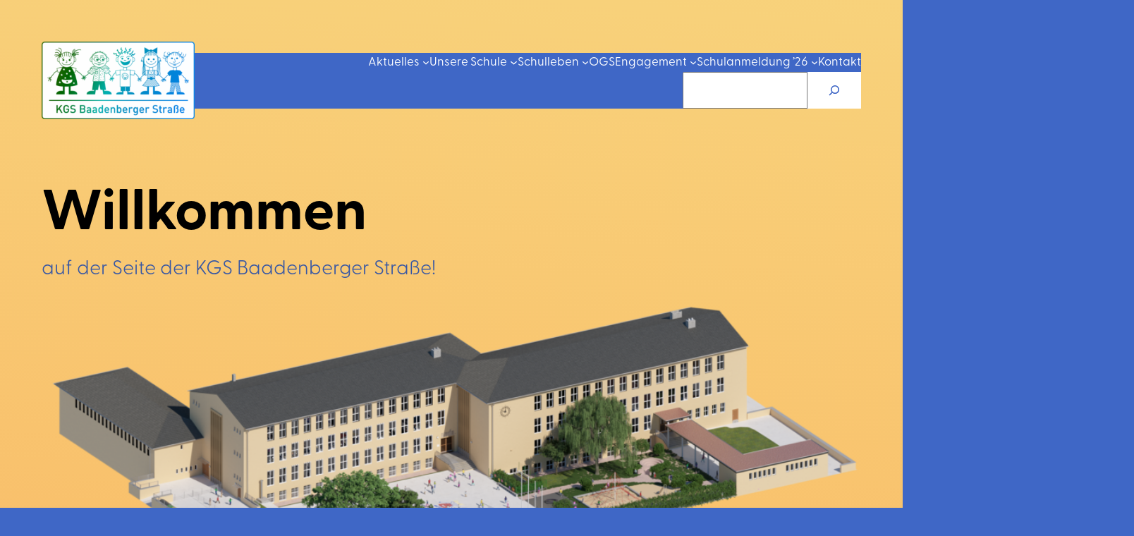

--- FILE ---
content_type: text/css
request_url: https://kgs-baadenbergerstrasse.de/wp-content/themes/twentytwentytwo/style.css?ver=1.2
body_size: 3939
content:
/*
Theme Name: Twenty Twenty-Two
Theme URI: https://wordpress.org/themes/twentytwentytwo/
Author: the WordPress team
Author URI: https://wordpress.org/
Description: Built on a solidly designed foundation, Twenty Twenty-Two embraces the idea that everyone deserves a truly unique website. The theme’s subtle styles are inspired by the diversity and versatility of birds: its typography is lightweight yet strong, its color palette is drawn from nature, and its layout elements sit gently on the page. The true richness of Twenty Twenty-Two lies in its opportunity for customization. The theme is built to take advantage of the Full Site Editing features introduced in WordPress 5.9, which means that colors, typography, and the layout of every single page on your site can be customized to suit your vision. It also includes dozens of block patterns, opening the door to a wide range of professionally designed layouts in just a few clicks. Whether you’re building a single-page website, a blog, a business website, or a portfolio, Twenty Twenty-Two will help you create a site that is uniquely yours.
Requires at least: 5.9
Tested up to: 6.0
Requires PHP: 5.6
Version: 1.2
License: GNU General Public License v2 or later
License URI: http://www.gnu.org/licenses/gpl-2.0.html
Text Domain: twentytwentytwo
Tags: one-column, custom-colors, custom-menu, custom-logo, editor-style, featured-images, full-site-editing, block-patterns, rtl-language-support, sticky-post, threaded-comments

Twenty Twenty-Two WordPress Theme, (C) 2021 WordPress.org
Twenty Twenty-Two is distributed under the terms of the GNU GPL.
*/

/*
 * Font smoothing.
 * This is a niche setting that will not be available via Global Styles.
 * https://github.com/WordPress/gutenberg/issues/35934
 */

@import url("https://use.typekit.net/ual4rdf.css");

/*
Greycliff CF Bold
font-family: greycliff-cf, sans-serif;
font-weight: 700;
font-style: normal;

Greycliff CF Demi Bold
font-family: greycliff-cf, sans-serif;
font-weight: 600;
font-style: normal;

Greycliff CF Light
font-family: greycliff-cf, sans-serif;
font-weight: 300;
font-style: normal;

Greycliff CF Medium
font-family: greycliff-cf, sans-serif;
font-weight: 500;
font-style: normal;

Greycliff CF Regular
font-family: greycliff-cf, sans-serif;
font-weight: 400;
font-style: normal;
*/

--wp--preset--font-family--greycliff: "greycliff-cf";

body {
	-moz-osx-font-smoothing: grayscale;
	-webkit-font-smoothing: antialiased;
	min-height: 100vh;
}

/*
 * Text and navigation link styles.
 * Necessary until the following issue is resolved in Gutenberg:
 * https://github.com/WordPress/gutenberg/issues/27075
 */

a {
	text-decoration-thickness: 1px;
	text-underline-offset: 0.25ch;
	text-decoration: none;
}

a:hover,
a:focus {
	text-decoration-style: dashed;
	text-decoration: underline;
}

a:active {
	text-decoration: none;
}

/* featherlight caption */

div.caption{
	font-family: 'greycliff-cf', sans-serif;
}



.wp-block-navigation .wp-block-navigation-item a:hover,
.wp-block-navigation .wp-block-navigation-item a:focus {
	text-decoration: underline;
	text-decoration-style: solid;
}

/*
 * Search and File Block button styles.
 * Necessary until the following issues are resolved in Gutenberg:
 * https://github.com/WordPress/gutenberg/issues/36444
 * https://github.com/WordPress/gutenberg/issues/27760
 */

.wp-block-search__button,
.wp-block-file .wp-block-file__button {
	background-color: var(--wp--preset--color--primary);
	border-radius: 0;
	border: none;
	color: var(--wp--preset--color--background);
	font-size: var(--wp--preset--font-size--medium);
	padding: calc(.667em + 2px) calc(1.333em + 2px);
}

/*
 * Button hover styles.
 * Necessary until the following issue is resolved in Gutenberg:
 * https://github.com/WordPress/gutenberg/issues/27075
 */

.wp-block-search__button:hover,
.wp-block-file .wp-block-file__button:hover,
.wp-block-button__link:hover {
	opacity: 0.90;
}

/*
 * Alignment styles.
 * These rules are temporary, and should not be relied on or
 * modified too heavily by themes or plugins that build on
 * Twenty Twenty-Two. These are meant to be a precursor to
 * a global solution provided by the Block Editor.
 *
 * Relevant issues:
 * https://github.com/WordPress/gutenberg/issues/35607
 * https://github.com/WordPress/gutenberg/issues/35884
 */

.wp-site-blocks,
body > .is-root-container,
.edit-post-visual-editor__post-title-wrapper,
.wp-block-group.alignfull,
.wp-block-group.has-background,
.wp-block-cover.alignfull,
.is-root-container .wp-block[data-align="full"] > .wp-block-group,
.is-root-container .wp-block[data-align="full"] > .wp-block-cover {
	padding-left: var(--wp--custom--spacing--outer);
	padding-right: var(--wp--custom--spacing--outer);
}

.wp-site-blocks .alignfull,
.wp-site-blocks > .wp-block-group.has-background,
.wp-site-blocks > .wp-block-cover,
.wp-site-blocks > .wp-block-template-part > .wp-block-group.has-background,
.wp-site-blocks > .wp-block-template-part > .wp-block-cover,
body > .is-root-container > .wp-block-cover,
body > .is-root-container > .wp-block-template-part > .wp-block-group.has-background,
body > .is-root-container > .wp-block-template-part > .wp-block-cover,
.is-root-container .wp-block[data-align="full"] {
	margin-left: calc(-1 * var(--wp--custom--spacing--outer)) !important;
	margin-right: calc(-1 * var(--wp--custom--spacing--outer)) !important;
	width: unset;
}

/* Blocks inside columns don't have negative margins. */
.wp-site-blocks .wp-block-columns .wp-block-column .alignfull,
.is-root-container .wp-block-columns .wp-block-column .wp-block[data-align="full"],
/* We also want to avoid stacking negative margins. */
.wp-site-blocks .alignfull:not(.wp-block-group) .alignfull,
.is-root-container .wp-block[data-align="full"] > *:not(.wp-block-group) .wp-block[data-align="full"] {
	margin-left: auto !important;
	margin-right: auto !important;
	width: inherit;
}

/*
 * Responsive menu container padding.
 * This ensures the responsive container inherits the same
 * spacing defined above. This behavior may be built into
 * the Block Editor in the future.
 */

.wp-block-navigation__responsive-container.is-menu-open {
	padding-top: var(--wp--custom--spacing--outer);
	padding-bottom: var(--wp--custom--spacing--large);
	padding-right: var(--wp--custom--spacing--outer);
	padding-left: var(--wp--custom--spacing--outer);
}

/* WR */
/* navigation item highlighting */
.current-menu-item a{
	color: var(--wp--preset--color--primary) important;
}

/* navigation items gap */
.wp-block-navigation__responsive-container .wp-block-navigation__responsive-container-content{
	gap: 1.75rem;
}

/* search bar restyling */

.wp-block-search.wp-block-search__button-inside.bdb-search .wp-block-search__inside-wrapper{
	border:0;
	padding:0;
}
/* zieht nicht: */
.wp-block-search__button {
    margin:0;
}

/* calendar style */
.tribe-common h3{
	font-size:  var(--wp--custom--typography--font-size--medium)
}

/* bigger month label in list */
.tribe-common--breakpoint-medium.tribe-common .tribe-common-h6--min-medium{
	font-size: var(--wp--custom--typography--font-size--huge) !important;
  font-weight: 700;
}
/* no separator line */
.tribe-events .tribe-events-calendar-list__month-separator:after,
.tribe-events .tribe-events-calendar-day__time-separator:after, .tribe-events .tribe-events-calendar-day__type-separator:after{
	display: none!important;
}
/* calendar icon */
.tribe-events-widget-events-list__event-date-tag-datetime,
.tribe-events-calendar-list__event-date-tag-datetime,
.tribe-events-widget .tribe-events-widget-events-list__event-date-tag-datetime{
	border-radius: 5px;
	background: #fff;
  box-shadow: 0 0.25em 0.5rem 0 rgb(0 0 0 / 15%);
  padding: .5rem 0 .25rem 0!important;
  height: fit-content!important;
}

/* not 100% height */
.tribe-events .tribe-events-calendar-list__event-date-tag-datetime{
	height: inherit!important;
}

/* red day */
.tribe-events-widget .tribe-events-widget-events-list__event-date-tag-month,
.tribe-events .tribe-events-calendar-list__event-date-tag-weekday{
	text-transform: uppercase;
	font-size:0.75em;
	letter-spacing: 0.05em;
	line-height: 1em;
	color: var(--wp--preset--color--vivid-red)!important;
}

.tribe-events-widget-events-list__event-date-tag-daynum{
	font-weight: 600;
	font-size:1.25em;
}

/*.bdb-header .wp-block-group.alignwide{
	margin-bottom:0;
	padding-top:0;
	padding-bottom: 0;
}*/

/*.bdb-header>div>div{
	margin: 0;
}

.wp-block-post-title.bhb-headline{
	padding: 0!important;
	margin: 0!important;
}

*/

.tribe-events-widget-events-list__view-more.tribe-common-b1.tribe-common-b2--min-medium{
	padding-top: 1.5em;
}

/* CTA/button */
.tribe-events-widget-events-list__view-more-link.tribe-common-anchor-thin,
.wp-block-post-excerpt__more-link,
.wpcf7-submit,
.tribe-common a.tribe-common-b2,
.bdb-btn,
.wp-block-file .wp-block-file__button{
	border: 2px solid var(--wp--preset--color--background);
	color: var(--wp--preset--color--background) !important;
	background: none;
	text-decoration: none;
	padding: .25em 1em;
	font-weight: 500;
	margin-top: .5em;
	transition: 300ms ease all;
	line-height: 2em;
	display: inline-flex;
	font-size: var(--wp--preset--font-size--medium) !important;
	cursor: pointer;
}

.tribe-events .tribe-events-c-nav__next:disabled, .tribe-events .tribe-events-c-nav__prev:disabled{
	border: 2px solid var(--wp--preset--color--white);
	color: var(--wp--preset--color--white) !important;
	background: none;
	text-decoration: none;
	padding: .25em 1em;
	font-weight: 500;
	margin-top: .5em;
	transition: 300ms ease all;
	line-height: 2em;
	display: inline-flex;
	font-size: var(--wp--preset--font-size--medium) !important;
	cursor: not-allowed;
	opacity: .5;
}

.tribe-common-c-btn-border-small{
	background: none!important;
	color: var(--wp--preset--color--background) !important;
	border-radius: 0!important;
	border: 2px solid var(--wp--preset--color--background)!important;
}

.tribe-common a path{
	fill: var(--wp--preset--color--background) !important;	
	transition: 300ms ease all !important;
}
.tribe-common a:hover path{
	fill: var(--wp--preset--color--foreground);		
}


.tribe-events-widget-events-list__view-more-link.tribe-common-anchor-thin:hover,
.wp-block-post-excerpt__more-link:hover,
.wpcf7-submit:hover,
.wp-block-button__link:hover,
.tribe-common a.tribe-common-b2:hover,
.tribe-common-c-btn-border-small:hover,
.bdb-btn:hover,
.wp-block-file .wp-block-file__button:hover{
	background: var(--wp--preset--color--background) !important;
	color: var(--wp--preset--color--foreground) !important;
	/*border-color: var(--wp--preset--color--foreground);*/
	text-decoration: none;
}

.bdb-cta-box a.wp-block-button__link{
	transition: 300ms ease all;
}

.bdb-cta-box a.wp-block-button__link:hover{
	background: transparent!important;
}


.tribe-common--breakpoint-medium.tribe-events .tribe-events-c-messages__message{
	border-radius: 0;
	font-size: var(--wp--preset--font-size--medium) !important;
}

/* post list entry margin top */

.no-m-t{
	margin-block-start: 0!important;
}

/* current menu item */

li.current-menu-item.has-child>a,
#modal-2-content>ul>li.current-menu-item>a{
	color: var(--wp--preset--color--vivid-cyan-blue);
}

.wp-block-navigation__submenu-container li.current-menu-item a{
	background: var(--wp--preset--gradient--light-green-cyan-to-vivid-green-cyan);
	color: var(--wp--preset--color--black);
}

/*downloads table*/

.page-id-16 .wp-block-table td:first-child{
	padding-top: 1rem;
	padding-right: 4rem;
}

.page-id-16 .wp-block-table a{
	border: 2px solid var(--wp--preset--color--black);
	color: var(--wp--preset-color--black);
	text-decoration: none;
	padding: .25em 1em;
	font-weight: 500;
	margin-top: .5em;
	transition: 300ms ease all;
	line-height: 2em;
	display: inline-block;
}

.bdb-footer a{
	color: var(--wp--preset-color--white);
}
.has-background-background-color a{
	color: var(--wp--preset-color--white);	
}

/* calendar re-style */

.tribe-events-schedule h2{
	font-family: inherit!important;
	font-size: inherit!important;
}

/* z.B. ganztägig text in single event view */
.tribe-events-schedule__all-day{
	border: 2px solid var(--wp--preset--color--black);
	color: var(--wp--preset-color--black);
	text-decoration: none;
	padding: .25em .5em;
	margin-left: .5em;
	letter-spacing: .05em;
	font-weight: 600;
}

dl {
  display: flex;
  flex-flow: row wrap;
  word-break: break-all;
}
dt {
  flex-basis: 20%;
  text-align: right;
}
dd {
  flex-basis: 70%;
  flex-grow: 1;
  margin: 0;
  padding-left: 1em;
}

.single-tribe_events .tribe-events-cal-links, .single-tribe_events .tribe-events-schedule h2{
	display: flex;
	gap: 0.5em;
	font-family: inherit!important;
	font-size: inherit!important;
}

.tribe-events-widget .tribe-events-widget-events-list__event-row{
	gap: 1rem;
}


/* downloads */
.page-id-16 .wp-block-columns, /* downloads */
.page-id-60 .wp-block-columns /* impressum */
{ 
	gap: 6rem;
}

.wp-block-file{
	display: flex;
	justify-content: space-between;
	align-items: center;
}

.wp-block-file a:first-child{
	/*background: red;*/
	/*display: inline-flex;*/
	/*white-space: nowrap;*/
	/*overflow: hidden;*/
	/*width: 10rem;*/
	/*text-overflow: ellipsis;*/
}
.wp-block-file a:last-child{
	word-break: keep-all;
}

/* contact form 7 */

.wpcf7-form-control.wpcf7-text,
.wpcf7-form-control.wpcf7-textarea{
	font-size: var(--wp--preset--font-size--medium) !important;
	font-family: inherit;
	padding: .25em;
	border: 0;
	outline: 0;
}

/* abc nav */

.bdb-nav-abc{
	font-size:2rem;
	display:block;
	justify-content: space-between;
	white-space: normal;
	word-break: break-all;
}
.bdb-nav-abc a{
	text-decoration: none;
	display:inline-block;
	padding:0 0.2em;
}
.bdb-nav-abc a:hover{
	text-decoration:underline;
}


.add-remove-bottom-space{
	margin:0
}



/* WPCF7 */

span.wpcf7-not-valid-tip{

}

.wpcf7 form .wpcf7-response-output{
	background: var(--wp--preset--color--luminous-vivid-amber);
	border: 0;
	margin: 1.5em 0 0 0;
	padding: .5em .75em;
}

.wpcf7-form-control.wpcf7-not-valid{
	background: var(--wp--preset--color--pale-pink);
}
.wpcf7-not-valid-tip{
	color: var(--wp--preset--color--vivid-red);
}



/* sticky footer */

footer{
	/*position: absolute;*/
	/*bottom: 0;*/
	/*width: 100%;*/
}

--wp--custom--spacing--medium: 1rem;
--tec-color-accent-primary:var(--wp--preset--color--background);

.tribe-events .tribe-events-calendar-list__month-separator+.tribe-events-calendar-list__event-row,
	.tribe-events .tribe-events-calendar-list__event-row{
		gap: 1em;
	}

.tribe-events-widget .tribe-events-widget-events-list__event-datetime-wrapper{
	margin-bottom: 0!important;
}


@media screen and (max-width: 600px) {

	/* foerderverein grafik */
	.bdb-fverein figure{
		padding: 1.5rem 0 0 4.5rem;
	}

	.current-menu-item>a{
		background: transparent!important;
		color: var(--wp--preset--color--light-green-cyan)!important;
	}

}

@media screen and (max-width: 782px) {

	.bdb-avatar.alignright{
		float: none!important;
		margin-inline-start: 0!important;
		margin: 0 auto!important;
	}

}



@media screen and (max-width: 835px) {

.tribe-events .tribe-events-calendar-list__month-separator+.tribe-events-calendar-list__event-row,
	.tribe-events .tribe-events-calendar-list__event-row{
		gap: 1em;
	}

}

@media screen and (min-width: 835px) and (max-width: 1023px) {
	/* some space between leaf and cal entry */
	.tribe-events .tribe-events-calendar-list__month-separator+.tribe-events-calendar-list__event-row,
	.tribe-events .tribe-events-calendar-list__event-row{
		gap: 0;
	}

}


@media screen and (min-width: 1024px) {
  .bdb-nav-abc {
      font-size: 2.25rem;
			white-space: nowrap;
		  display:flex;
  }
	.bdb-nav-abc a{
		padding:0;
	}

	/* some space between leaf and cal entry */
	.tribe-events .tribe-events-calendar-list__month-separator+.tribe-events-calendar-list__event-row,
	.tribe-events .tribe-events-calendar-list__event-row{
		gap: 0;
	}

}


@media screen and (max-width: 1250px) {
  .bdb-alignwide{
  	padding-left: var(--wp--custom--spacing--outer);
    padding-right: var(--wp--custom--spacing--outer);
  }
}

